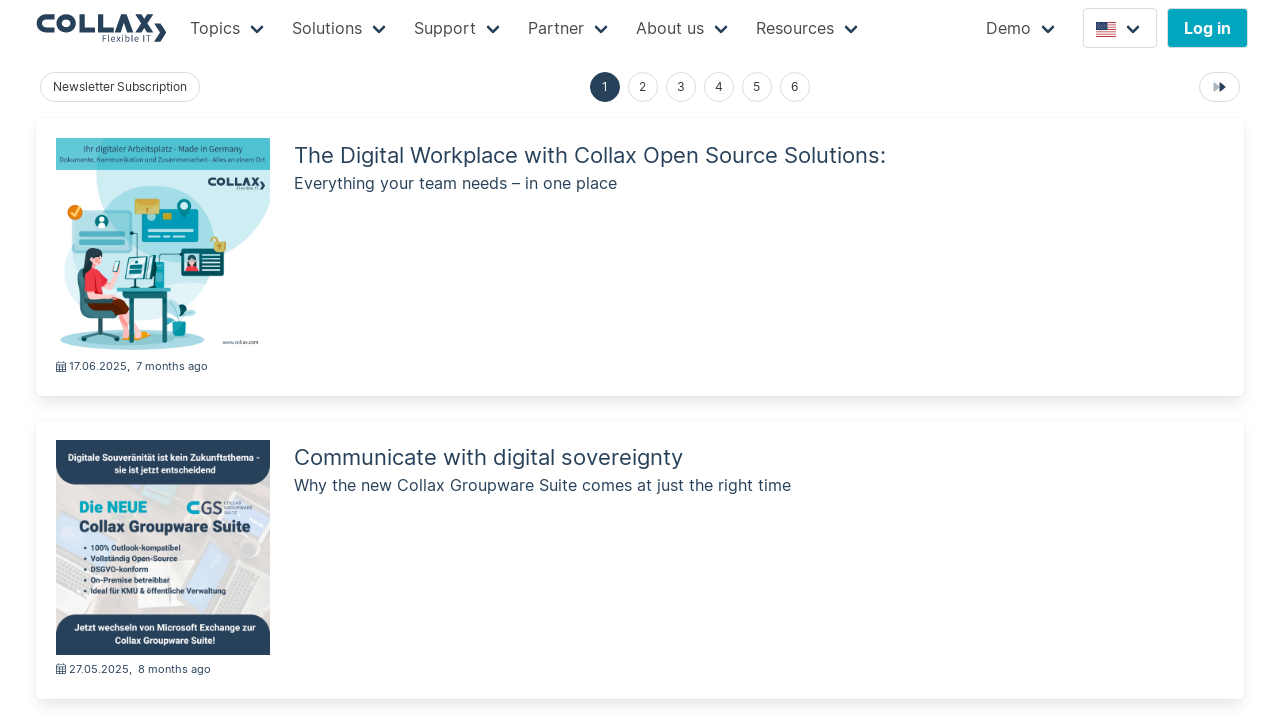

--- FILE ---
content_type: text/html
request_url: https://forum.collax.com/en/blog/
body_size: 36203
content:
<!DOCTYPE html>
<html>
<head>
	<title>Blogs</title>

	<meta charset="utf-8">
<meta name="viewport" content="width=device-width, initial-scale=1" />

<meta name="theme-color" content="#00A6BE">
<meta name="subject" content="Collax GmbH - Individual open source IT solutions"><meta name="description" content="Our mission is to provide customised IT solutions for SMEs by carefully selecting the best projects and seamlessly integrating them into our into our framework." />

<meta name="robots" content="index,follow">
<meta name="googlebot" content="index,follow">

<meta name="generator" content="hugo">

<meta name="content-language" content="en"/>

<link rel="apple-touch-icon" href="/collax-favicon-192.png"/>
<link rel="icon" sizes="192x192" href="/collax-favicon-192.png">
<link rel="icon" sizes="32x32" href="/collax-favicon-32.png">

<link rel="alternate" type="application/rss+xml" href="/en/blog/index.xml" title="Collax - Individuelle Open-Source-IT-Lösungen" />

<link rel="stylesheet" href="/sass/main.min.6f9a7b9c14fd1c085e059b062dcfca957e1f81039197e1d58dc26f745ed2bf18.css" />


<link rel="stylesheet" href="/css/pretty-checkbox.min.b08d7830746349ff8a17d3234078ea1e46c33f0b1d29752484151d9c60a0d625.css" />


<link rel="stylesheet" href="/css/magnific-popup.45d1f5f6cf913746c45dd697b1a8f3b719c02d8b3f678dc7fc2766d54e1aaf6e.css" />



















<script defer type="text/javascript" src="/js/subset.a8de8f2fbed21f1012aa4dfaf4b6a95b7bbdc7fab093b10fa7202cad3f22f3c1.js"></script>


<script defer type="text/javascript" src="/js/jquery-3.6.0.min.ff1523fb7389539c84c65aba19260648793bb4f5e29329d2ee8804bc37a3fe6e.js"></script>
<script defer type="text/javascript" src="/js/jquery.timeago.0c14434c58d5cbf121c5777445395177b07d90dab09a289c76d121f473a0c75b.js"></script>
<script defer type="text/javascript" src="/js/shuffle-doms.cf6f8158ecce567c258c60c208e4d9c037f35e3c62e77f84dbc6d3ebe4d3a23c.js"></script>

<script defer type="text/javascript" src="/js/slick.min.0c7178cc6ca34fb18e30f070a5e7a1c287b2d7ccfcba2cfdf06e0f46eda55740.js"></script>

<script defer type="text/javascript" src="/js/es6-promise.auto.29436a44b97e3cc71a5c5027ad75c04c53a41ad0bdf4d493925662d7ce66dfbb.js"></script>

<script defer type="text/javascript" src="/js/flexsearch.min.45b39620f2bc0ffc33c7ae9a1267f58b7d92e75d7e1101852b1b57a1ea582a10.js"></script>

<script defer type="text/javascript" src="/js/jquery.magnific-popup.min.3fddc6d28aba3c13d64cfd4847c333ff48c71d4a5a58bd1a0494ca6ae8ac1bb4.js"></script>

<script defer type="text/javascript" src="/js/hexagons.738e01fa46190579b6d514838ee83058f06294f55845d2796c490a38f7157b94.js"></script>

<script defer type="text/javascript" src="/js/main.34f6118957e47f28486889a8285adfbcd31d31dbdb47c78c90b2200f78dac568.js"></script>

<script async defer data-website-id="03a3a605-1e99-487a-9359-8c68586ab51b" data-do-not-track="true" src="https://www.collax.com/reports/umami.js"></script>

</head>
<body>

<div class="container no-print">
<nav class="navbar" role="navigation" aria-label="main navigation">
	<div class="navbar-brand">
		<a class="navbar-item" href="/en/">
			<img src="/images/logos/collax.min.svg" height="32">
		</a>

		

		<a role="button" class="navbar-burger burger" aria-label="menu" aria-expanded="false" data-target="navbarBasic">
			<span aria-hidden="true"></span>
			<span aria-hidden="true"></span>
			<span aria-hidden="true"></span>
		</a>
	</div>

	<div id="navbarBasic" class="navbar-menu">
		<div class="navbar-start">
			
			
				
					<div class="navbar-item has-dropdown is-hoverable">
						<a class="navbar-link" style="">
							
							<span>Topics</span>
						</a>

						<div class="navbar-dropdown">
							
								
								
								
								<div class="columns  menu-edge-computing" style="">
									<div class="column"  style="">
										<a href="/en/topics/edge-computing" class="navbar-item ">
											
											Edge Computing
										</a>
									</div>
									
								</div>
								

							
								
								
								
								<div class="columns  menu-digital-sovereignity" style="">
									<div class="column"  style="">
										<a href="/en/topics/digital-sovereignity" class="navbar-item ">
											
											Digital Sovereignity
										</a>
									</div>
									
								</div>
								

							
								
								
								
								<div class="columns  menu-open-source" style="">
									<div class="column"  style="">
										<a href="/en/topics/open-source" class="navbar-item ">
											
											Open Source
										</a>
									</div>
									
								</div>
								

							
								
								
								
								<div class="columns  menu-documentmanagement" style="">
									<div class="column"  style="">
										<a href="/en/topics/documentmanagement" class="navbar-item ">
											
											Document Management
										</a>
									</div>
									
								</div>
								

							
								
								
								
								<div class="columns  menu-medical" style="">
									<div class="column"  style="">
										<a href="/en/topics/medical" class="navbar-item ">
											
											Medical
										</a>
									</div>
									
								</div>
								

							
								
								
								
								<div class="columns  menu-groupware-testdrive" style="">
									<div class="column"  style="">
										<a href="/en/articles/groupware-testdrive" class="navbar-item ">
											
											Groupware-Guide
										</a>
									</div>
									
								</div>
								

							
								
								
								
								<div class="columns  menu-testdrive" style="">
									<div class="column"  style="">
										<a href="/en/articles/v-cube-testdrive" class="navbar-item ">
											
											Virtualization-Tour
										</a>
									</div>
									
								</div>
								

							
								
								
								
								<div class="columns  menu-vmware" style="">
									<div class="column"  style="">
										<a href="/en/topics/vmware-umzug" class="navbar-item ">
											
											VMware Migration
										</a>
									</div>
									
								</div>
								

							
						</div>
					</div>
				
			
				
					<div class="navbar-item has-dropdown is-hoverable">
						<a class="navbar-link" style="">
							
							<span>Solutions</span>
						</a>

						<div class="navbar-dropdown">
							
								
								
								
								<div class="columns  menu-separator menu-c-server" style="">
									<div class="column is-half"  style="">
										<a href="/en/products/c/overview" class="navbar-item ">
											
											Server solutions
										</a>
									</div>
									
									<div class="column" style="">
										
										<a href="/en/products/c/business-server" class="navbar-item ">
											
											Business Server
										</a>
										
										<a href="/en/products/c/groupware-suite" class="navbar-item ">
											
											Groupware Suite
										</a>
										
										<a href="/en/products/c/security-gateway" class="navbar-item ">
											
											Security Gateway
										</a>
										
										<a href="/en/products/c/central" class="navbar-item ">
											
											Central Server
										</a>
										
									</div>
									
								</div>
								

							
								
								
								
								<div class="columns  menu-separator menu-v-server" style="">
									<div class="column is-half"  style="">
										<a href="/en/products/v/overview" class="navbar-item ">
											
											Virtualization
										</a>
									</div>
									
									<div class="column" style="">
										
										<a href="/en/products/v/bien" class="navbar-item ">
											
											V-Bien
										</a>
										
										<a href="/en/products/v/cube" class="navbar-item ">
											
											V-Cube
										</a>
										
										<a href="/en/products/v/cube-plus" class="navbar-item ">
											
											V-Cube&#43;
										</a>
										
										<a href="/en/articles/v-transfer/" class="navbar-item ">
											
											V-Transfer
										</a>
										
									</div>
									
								</div>
								

							
								
								
								
								<div class="columns  menu-separator menu-cloud-services" style="">
									<div class="column is-half"  style="">
										<a href="/en/products/cloud/overview" class="navbar-item ">
											
											Cloud services
										</a>
									</div>
									
									<div class="column" style="">
										
										<a href="/en/products/cloud/collax-cloud" class="navbar-item ">
											
											Collax Cloud
										</a>
										
										<a href="/en/products/cloud/acronis-cloud" class="navbar-item ">
											
											Acronis Cloud
										</a>
										
									</div>
									
								</div>
								

							
								
								
								
								
								
								<div class="columns  menu-fencing" style="border-top: 2px solid #00A6BE; border-radius: 4px;">
									<div class="column"  style="">
										<a href="/en/articles/fencing/" class="navbar-item ">
											
											Collax Fencing Device
										</a>
									</div>
									
								</div>
								

							
								
								
								
								<div class="columns  menu-embedded-san" style="">
									<div class="column"  style="">
										<a href="/en/articles/embedded-san/" class="navbar-item ">
											
											Collax Embedded SAN
										</a>
									</div>
									
								</div>
								

							
								
								
								
								<div class="columns  menu-proactive-ha" style="">
									<div class="column"  style="">
										<a href="/en/articles/proactive-ha/" class="navbar-item ">
											
											Collax Proactive HA
										</a>
									</div>
									
								</div>
								

							
						</div>
					</div>
				
			
				
					<div class="navbar-item has-dropdown is-hoverable">
						<a class="navbar-link" style="">
							
							<span>Support</span>
						</a>

						<div class="navbar-dropdown">
							
								
								
								
								<div class="columns  menu-support-overview" style="">
									<div class="column"  style="">
										<a href="/en/support/overview" class="navbar-item ">
											
											Support Program
										</a>
									</div>
									
								</div>
								

							
								
								
								
								<div class="columns  menu-support-downloads" style="">
									<div class="column"  style="">
										<a href="/en/support/downloads" class="navbar-item ">
											
											Downloads
										</a>
									</div>
									
								</div>
								

							
								
								<div class="columns menu-separator menu-support-changes">
									<div class="column">
										<a href="/en/support/release-notes" class="navbar-item ">
											Release Notes
										</a>
									</div>
								</div>
								<div class="columns menu-support-changes" style="align-items: center; min-width: 220px;">
									


<div class="column">
	<div class="tags c has-addons">
		<span class="tag is-cx-darkblue" style="flex-direction: column;">
			<a href="/en/release-note/relnotes-cbs-7.2.38/">CBS</a>
			<a href="/en/release-note/relnotes-cgs-7.2.38/">CGS</a>
			<a href="/en/release-note/relnotes-csg-7.2.38/">CSG</a>
		</span>
		<span class="tag is-cx-cyan">7.2.38</span>
	</div>
</div>
<div class="column">
	<div class="tags v has-addons">
		<span class="tag is-cx-darkblue" style="flex-direction: column;">
			<a href="/en/release-note/relnotes-vcube-7.5.4/">V-Cube</a>
			<a href="/en/release-note/relnotes-vbien-6.9.12/">V-Bien</a>
		</span>
		<span class="tag is-cx-orange">7.5.4<br/>6.9.12</span>
	</div>
</div>

								</div>
								

							
						</div>
					</div>
				
			
				
					<div class="navbar-item has-dropdown is-hoverable">
						<a class="navbar-link" style="">
							
							<span>Partner</span>
						</a>

						<div class="navbar-dropdown">
							
								
								
								
								<div class="columns  menu-become-partner" style="">
									<div class="column"  style="">
										<a href="/en/partner/become-partner" class="navbar-item ">
											
											Partner Program
										</a>
									</div>
									
								</div>
								

							
								
								
								
								<div class="columns  menu-technology-partners" style="">
									<div class="column"  style="">
										<a href="/en/partner/technology-partners" class="navbar-item ">
											
											Technology Partner
										</a>
									</div>
									
								</div>
								

							
								
								
								
								<div class="columns  menu-partner-search" style="">
									<div class="column"  style="">
										<a href="/en/partner/search" class="navbar-item ">
											
											Partner Search
										</a>
									</div>
									
								</div>
								

							
								
								
								
								<div class="columns  menu-isv-modules" style="">
									<div class="column"  style="">
										<a href="/en/articles/isv-modules/" class="navbar-item ">
											
											Collax ISV-Modules
										</a>
									</div>
									
								</div>
								

							
						</div>
					</div>
				
			
				
					<div class="navbar-item has-dropdown is-hoverable">
						<a class="navbar-link" style="">
							
							<span>About us</span>
						</a>

						<div class="navbar-dropdown">
							
								
								
								
								<div class="columns  menu-company" style="">
									<div class="column"  style="">
										<a href="/en/collax/company" class="navbar-item ">
											
											Company
										</a>
									</div>
									
								</div>
								

							
								
								
								
								<div class="columns  menu-contact" style="">
									<div class="column"  style="">
										<a href="/en/collax/contact" class="navbar-item ">
											
											Contact
										</a>
									</div>
									
								</div>
								

							
								
								
								
								<div class="columns  menu-references" style="">
									<div class="column"  style="">
										<a href="/en/articles/references/" class="navbar-item ">
											
											References
										</a>
									</div>
									
								</div>
								

							
								
								
								
								<div class="columns  menu-collax-career" style="">
									<div class="column"  style="">
										<a href="/en/collax/career" class="navbar-item ">
											
											Career
										</a>
									</div>
									
								</div>
								

							
						</div>
					</div>
				
			
				
					<div class="navbar-item has-dropdown is-hoverable">
						<a class="navbar-link" style="">
							
							<span>Resources</span>
						</a>

						<div class="navbar-dropdown">
							
								
								
								
								<div class="columns  menu-news" style="">
									<div class="column"  style="">
										<a href="/en/news/" class="navbar-item ">
											
											News
										</a>
									</div>
									
								</div>
								

							
								
								
								
								<div class="columns  menu-blog" style="">
									<div class="column"  style="">
										<a href="/en/blog/" class="navbar-item ">
											
											Blog
										</a>
									</div>
									
								</div>
								

							
								
								
								
								<div class="columns  menu-product-extensions" style="">
									<div class="column"  style="">
										<a href="/en/product-extensions/overview/" class="navbar-item ">
											
											Collax Extensions
										</a>
									</div>
									
								</div>
								

							
								
								
								
								<div class="columns  menu-vessence" style="">
									<div class="column"  style="">
										<a href="/en/products/v/essence" class="navbar-item ">
											
											Collax V-Essence Kit
										</a>
									</div>
									
								</div>
								

							
								
								
								
								<div class="columns  menu-vbien-for-med" style="">
									<div class="column"  style="">
										<a href="/en/articles/vbien-for-med/" class="navbar-item ">
											
											Collax V-Bien for Med
										</a>
									</div>
									
								</div>
								

							
								
								
								
								<div class="columns  menu-webinars" style="">
									<div class="column"  style="">
										<a href="/en/support/webinars" class="navbar-item ">
											
											Webinars and Videos
										</a>
									</div>
									
								</div>
								

							
								
								
								
								<div class="columns  menu-whitepapers" style="">
									<div class="column"  style="">
										<a href="/en/articles/whitepapers/" class="navbar-item ">
											
											Whitepapers and Ebooks
										</a>
									</div>
									
								</div>
								

							
								
								
								
								<div class="columns  menu-collax-press" style="">
									<div class="column"  style="">
										<a href="/en/collax/press" class="navbar-item ">
											
											Press
										</a>
									</div>
									
								</div>
								

							
						</div>
					</div>
				
			
				
					<div class="navbar-item has-dropdown is-hoverable">
						<a class="navbar-link" style="margin-left: 100px;">
							
							<span>Demo</span>
						</a>

						<div class="navbar-dropdown">
							
								
								
								
								<div class="columns  menu-v-demo" style="">
									<div class="column"  style="width: 200px;">
										<a href="https://vbiendemo.collax.com:8001/" class="navbar-item ">
											
													<img src="/logos/vbien.min.svg" style="position: relative; height: 5em; width: initial; margin-top: 0.5em; margin-bottom: 0.5em;">
												
											
											
										</a>
									</div>
									
								</div>
								

							
								
								
								
								<div class="columns  menu-c-demo" style="">
									<div class="column"  style="width: 200px; text-align: center;">
										<a href="https://demo.collax.com:8001/" class="navbar-item ">
											
													<img src="/logos/cbs.min.svg" style="position: relative; height: 5em; width: initial; margin-top: 0.5em; margin-bottom: 0.5em;">
												
											
											
										</a>
									</div>
									
								</div>
								

							
						</div>
					</div>
				
			
		</div>

		<div class="navbar-end">

			

			<div class="navbar-item">
				<div class="">
					
<div class="navbar-item has-dropdown is-hoverable is-hidden-touch">
	<a class="navbar-link button" style="margin-right: 10px;">
		
		<span><img src="/svgs/en.svg" title="en" width="20" height="15" style="position: relative; top: 3px;"/></span>
	</a>

	<div class="navbar-dropdown" style="width: 150px; padding-top: 12px;">
		
		
			<a href="/blog/" style="margin-left: 13px;">
				<img src="/svgs/de.svg" title="de" width="20" height="15"/>
				Deutsch
			</a>
		
	</div>
</div>
<div class="navbar-item is-hidden-desktop" style="width: 150px; padding-top: 12px;">
	
	<a href="/blog/" class="button" style="margin-right: 10px;"><span><img src="/svgs/de.svg" title="de" width="20" height="15" style="position: relative; top: 3px;"/></span>
	</a>
	
</div>

				</div>
				<div class="buttons">
					
					
					<a class="button is-cx-cyan" href="/my/">
						<strong>Log in</strong>
					</a>
				</div>
			</div>
			<br/>
		</div>
	</div>
</nav>
</div>






<section class="section">
<div class="container is-centered no-print">


















<nav class="pagination is-rounded has-vertical-padding is-small is-centered" role="navigation" aria-label="pagination">



	<a href='javascript:showModal("newsletter");' class="pagination-previous">Newsletter Subscription</a>




	<a href="/en/blog/page/2/" class="pagination-next"><i class="fad fa-forward fa-fw has-text-cx-darkblue"></i></a>


<ul class="pagination-list">
	
	
	

	
	

		

		
		

			
			
			

				
				
					
				


			
			
			


		
		

		

		
		
			
			

			
			<li><a href="/en/blog/" class="pagination-link is-current" aria-label="Page 1" aria-current="page">1</a></li>
		
	

		

		
		

			
			
			

				
				
					
				


			
			
			


		
		

		

		
		
			
			

			
			<li><a href="/en/blog/page/2/" class="pagination-link" aria-label="Page 2" aria-current="page">2</a></li>
		
	

		

		
		

			
			
			

				
				
					
				


			
			
			


		
		

		

		
		
			
			

			
			<li><a href="/en/blog/page/3/" class="pagination-link" aria-label="Page 3" aria-current="page">3</a></li>
		
	

		

		
		

			
			
			

				
				
					
				


			
			
			


		
		

		

		
		
			
			

			
			<li><a href="/en/blog/page/4/" class="pagination-link" aria-label="Page 4" aria-current="page">4</a></li>
		
	

		

		
		

			
			
			

				
				
					
				


			
			
			


		
		

		

		
		
			
			

			
			<li><a href="/en/blog/page/5/" class="pagination-link" aria-label="Page 5" aria-current="page">5</a></li>
		
	

		

		
		

			
			
			

				
				


			
			
			


		
		

		

		
		
	

	
		
		

		
		
			<li><a href="/en/blog/page/6/" class="pagination-link" aria-label="Goto page 6">6</a></li>
		

	

</ul>
</nav>


</div>

<div class="container no-print" style="padding-bottom: 20px;">

  <div class="box blog">
    <a href=/en/blog/digitaler-arbeitsplatz/>
    <div class="columns">
      <div class="column is-one-fifth">
        <figure class="image is-centered">
            <img src="/en/blog/digitaler-arbeitsplatz/digitaler-arbeitsplatz.png" alt="Placeholder image">
          </figure><span class="time">
            <i class="fal fa-calendar-days"></i>&nbsp;<time class="post-date" datetime='2025-06-17T00:00:00&#43;02:00'>17.06.2025</time>,&nbsp;
            <time class="post-date timeago" datetime='2025-06-17T00:00:00&#43;02:00'></time>
            
          </span>
        
      </div>
      <div class="column">
        <h2>The Digital Workplace with Collax Open Source Solutions:</h2>
        <p>Everything your team needs – in one place</p>
      </div>
    </div>
    </a>
  </div>

  <div class="box blog">
    <a href=/en/blog/groupware-neu/>
    <div class="columns">
      <div class="column is-one-fifth">
        <figure class="image is-centered">
            <img src="/en/blog/groupware-neu/groupware-newsletter.png" alt="Placeholder image">
          </figure><span class="time">
            <i class="fal fa-calendar-days"></i>&nbsp;<time class="post-date" datetime='2025-05-27T00:00:00&#43;02:00'>27.05.2025</time>,&nbsp;
            <time class="post-date timeago" datetime='2025-05-27T00:00:00&#43;02:00'></time>
            
          </span>
        
      </div>
      <div class="column">
        <h2>Communicate with digital sovereignty</h2>
        <p>Why the new Collax Groupware Suite comes at just the right time</p>
      </div>
    </div>
    </a>
  </div>

  <div class="box blog">
    <a href=/en/blog/open-source-anexia/>
    <div class="columns">
      <div class="column is-one-fifth">
        <figure class="image is-centered">
            <img src="/en/blog/open-source-anexia/open-source.png" alt="Placeholder image">
          </figure><span class="time">
            <i class="fal fa-calendar-days"></i>&nbsp;<time class="post-date" datetime='2025-03-31T00:00:00&#43;02:00'>31.03.2025</time>,&nbsp;
            <time class="post-date timeago" datetime='2025-03-31T00:00:00&#43;02:00'></time>
            
          </span>
        
      </div>
      <div class="column">
        <h2>In the clear from the cost trap</h2>
        <p>Farewell VMware - first companies escape license dependency</p>
      </div>
    </div>
    </a>
  </div>

  <div class="box blog">
    <a href=/en/blog/cloud-desaster/>
    <div class="columns">
      <div class="column is-one-fifth">
        <figure class="image is-centered">
            <img src="/en/blog/cloud-desaster/cloud-desaster.jpg" alt="Placeholder image">
          </figure><span class="time">
            <i class="fal fa-calendar-days"></i>&nbsp;<time class="post-date" datetime='2025-03-11T10:00:00&#43;02:00'>11.03.2025</time>,&nbsp;
            <time class="post-date timeago" datetime='2025-03-11T10:00:00&#43;02:00'></time>
            
          </span>
        
      </div>
      <div class="column">
        <h2>Microsoft outage and the different reactions of IT service providers</h2>
        <p>How companies and IT service providers are reacting to the latest Microsoft outage.</p>
      </div>
    </div>
    </a>
  </div>

  <div class="box blog">
    <a href=/en/blog/connect-professional-testet-hochverfuegbare-server-virtualisierung-fuer-kmu/>
    <div class="columns">
      <div class="column is-one-fifth">
        <figure class="image is-centered">
            <img src="/en/blog/connect-professional-testet-hochverfuegbare-server-virtualisierung-fuer-kmu/siegel-connect-selfmade-3g.jpg" alt="Placeholder image">
          </figure><span class="time">
            <i class="fal fa-calendar-days"></i>&nbsp;<time class="post-date" datetime='2024-10-24T00:00:00&#43;02:00'>24.10.2024</time>,&nbsp;
            <time class="post-date timeago" datetime='2024-10-24T00:00:00&#43;02:00'></time>
            
          </span>
        
      </div>
      <div class="column">
        <h2>connect professional Tests High-Availability Server Virtualization for SMBs</h2>
        <p>Independent Test Confirms: Collax V-Bien Rated VERY GOOD</p>
      </div>
    </div>
    </a>
  </div>

  <div class="box blog">
    <a href=/en/blog/it-sa-2024/>
    <div class="columns">
      <div class="column is-one-fifth">
        <figure class="image is-centered">
            <img src="/en/blog/it-sa-2024/itsa01.jpg" alt="Placeholder image">
          </figure><span class="time">
            <i class="fal fa-calendar-days"></i>&nbsp;<time class="post-date" datetime='2024-10-24T00:00:00&#43;02:00'>24.10.2024</time>,&nbsp;
            <time class="post-date timeago" datetime='2024-10-24T00:00:00&#43;02:00'></time>
            
          </span>
        
      </div>
      <div class="column">
        <h2>it-sa 2024: Home of IT Security</h2>
        <p>my visit to it-sa: a review</p>
      </div>
    </div>
    </a>
  </div>

  <div class="box blog">
    <a href=/en/blog/crowdstrike/>
    <div class="columns">
      <div class="column is-one-fifth">
        <figure class="image is-centered">
            <img src="/en/blog/crowdstrike/CrowdStrike_Logo_2023_Secondary_Red.png" alt="Placeholder image">
          </figure><span class="time">
            <i class="fal fa-calendar-days"></i>&nbsp;<time class="post-date" datetime='2024-07-25T00:00:00&#43;02:00'>25.07.2024</time>,&nbsp;
            <time class="post-date timeago" datetime='2024-07-25T00:00:00&#43;02:00'></time>
            
          </span>
        
      </div>
      <div class="column">
        <h2>Security - secure IT with Microsoft and Crowdstrike</h2>
        <p>... that was certainly the conviction of the decision-makers and administrators when they opted for this infrastructure.</p>
      </div>
    </div>
    </a>
  </div>

  <div class="box blog">
    <a href=/en/blog/smb3/>
    <div class="columns">
      <div class="column is-one-fifth">
        <figure class="image is-centered">
            <img src="/en/blog/smb3/nas.webp" alt="Placeholder image">
          </figure><span class="time">
            <i class="fal fa-calendar-days"></i>&nbsp;<time class="post-date" datetime='2024-07-15T00:00:00&#43;02:00'>15.07.2024</time>,&nbsp;
            <time class="post-date timeago" datetime='2024-07-15T00:00:00&#43;02:00'></time>
            
          </span>
        
      </div>
      <div class="column">
        <h2>More secure data transfer with current SMB settings on NAS systems</h2>
        <p>Many organizations use outdated SMB1 or SMB2 settings on their NAS systems, which can lead to significant security risks and performance issues. Learn why switching to the more secure and efficient SMB3 protocol is important and will help optimize your data transfer.</p>
      </div>
    </div>
    </a>
  </div>

  <div class="box blog">
    <a href=/en/blog/collax-support-team/>
    <div class="columns">
      <div class="column is-one-fifth">
        <figure class="image is-centered">
            <img src="/en/blog/collax-support-team/vcube-banner.jpg" alt="Placeholder image">
          </figure><span class="time">
            <i class="fal fa-calendar-days"></i>&nbsp;<time class="post-date" datetime='2024-06-14T00:00:00&#43;02:00'>14.06.2024</time>,&nbsp;
            <time class="post-date timeago" datetime='2024-06-14T00:00:00&#43;02:00'></time>
            
          </span>
        
      </div>
      <div class="column">
        <h2>Virtual test drive: Getting started with the Collax V-Cube</h2>
        <p>Imagine you are sitting behind the wheel of a powerful vehicle, ready for an exciting test drive. That&#39;s exactly what we offer you with the Collax V-Cube! Get in and experience virtualization at top speed.</p>
      </div>
    </div>
    </a>
  </div>

  <div class="box blog">
    <a href=/en/blog/v-cube-testfahrt/>
    <div class="columns">
      <div class="column is-one-fifth">
        <figure class="image is-centered">
            <img src="/en/blog/v-cube-testfahrt/vcube-banner.jpg" alt="Placeholder image">
          </figure><span class="time">
            <i class="fal fa-calendar-days"></i>&nbsp;<time class="post-date" datetime='2024-06-14T00:00:00&#43;02:00'>14.06.2024</time>,&nbsp;
            <time class="post-date timeago" datetime='2024-06-14T00:00:00&#43;02:00'></time>
            
          </span>
        
      </div>
      <div class="column">
        <h2>Virtual test drive: Getting started with the Collax V-Cube</h2>
        <p>Imagine you are sitting behind the wheel of a powerful vehicle, ready for an exciting test drive. That&#39;s exactly what we offer you with the Collax V-Cube! Get in and experience virtualization at top speed.</p>
      </div>
    </div>
    </a>
  </div>

</div>

<div class="container is-centered no-print">
  

















<nav class="pagination is-rounded has-vertical-padding is-small is-centered" role="navigation" aria-label="pagination">



	<a href='javascript:showModal("newsletter");' class="pagination-previous">Newsletter Subscription</a>




	<a href="/en/blog/page/2/" class="pagination-next"><i class="fad fa-forward fa-fw has-text-cx-darkblue"></i></a>


<ul class="pagination-list">
	
	
	

	
	

		

		
		

			
			
			

				
				
					
				


			
			
			


		
		

		

		
		
			
			

			
			<li><a href="/en/blog/" class="pagination-link is-current" aria-label="Page 1" aria-current="page">1</a></li>
		
	

		

		
		

			
			
			

				
				
					
				


			
			
			


		
		

		

		
		
			
			

			
			<li><a href="/en/blog/page/2/" class="pagination-link" aria-label="Page 2" aria-current="page">2</a></li>
		
	

		

		
		

			
			
			

				
				
					
				


			
			
			


		
		

		

		
		
			
			

			
			<li><a href="/en/blog/page/3/" class="pagination-link" aria-label="Page 3" aria-current="page">3</a></li>
		
	

		

		
		

			
			
			

				
				
					
				


			
			
			


		
		

		

		
		
			
			

			
			<li><a href="/en/blog/page/4/" class="pagination-link" aria-label="Page 4" aria-current="page">4</a></li>
		
	

		

		
		

			
			
			

				
				
					
				


			
			
			


		
		

		

		
		
			
			

			
			<li><a href="/en/blog/page/5/" class="pagination-link" aria-label="Page 5" aria-current="page">5</a></li>
		
	

		

		
		

			
			
			

				
				


			
			
			


		
		

		

		
		
	

	
		
		

		
		
			<li><a href="/en/blog/page/6/" class="pagination-link" aria-label="Goto page 6">6</a></li>
		

	

</ul>
</nav>


</div>
</section>

<div class="container no-print">
	<footer class="footer">
		
		<div class="content newsletter has-text-right is-cx-card-background-darkblue">
			<div class="level">
				<div class="level-left">
				</div>
				<div class="level-right">
					<a href='javascript:showModal("newsletter");'>
					<div class="level-item">
						<div class="field">
							<i class="fad fa-newspaper fa-lg"></i> Newsletter Subscription
						</div>
					</div>
					</a>
				</div>
			</div>
		</div>
		
		<div class="content sitemap columns is-cx-darkblue">
			<div class="column">
				<h4>Server Solutions</h4>
				<ul>
					<li><a href="/en/products/c/overview">Overview</a></li>
					<li><a href="/en/products/c/business-server">Collax Business Server</a></li>
					<li><a href="/en/products/c/security-gateway">Collax Security Gateway</a></li>
					<li><a href="/en/products/c/groupware-suite">Collax Groupware Suite</a></li>
				</ul>
			</div>
			<div class="column">
				<h4>Virtualization</h4>
				<ul>
					<li><a href="/en/products/v/overview">Overview</a></li>
					<li><a href="/en/products/v/cube">Collax V-Cube</a></li>
					<li><a href="/en/products/v/cube-plus">Collax V-Cube</a>+</li>
					<li><a href="/en/products/v/bien">Collax V-Bien</a></li>
				</ul>
			</div>
			<div class="column">
				<h4>Support</h4>
				<ul>
					<li><a href="/en/support/overview">Overview</a></li>
					<li><a href="/en/support/downloads">Downloads</a></li>
					<li><a href="/en/support/release-notes">Release Notes</a></li>
				</ul>
			</div>
			<div class="column">
				<h4>Partner</h4>
				<ul>
					<li><a href="/en/partner/become-partner/">Become Partner</a></li>
					<li><a href="/en/partner/search/">Partner Search</a></li>
					<li><a href="/en/partner/technology-partners/">Technology Partners</a></li>
				</ul>
			</div>
			<div class="column">
				<h4>About us</h4>
				<ul>
					<li><a href="/en/collax/company">Company</a></li>
					<li><a href="/en/collax/contact">Contact and Location</a></li>
					<li><a href="/en/collax/career">Career</a></li>
				</ul>
			</div>
		</div>
		<div class="content copyright has-text-centered is-cx-darkblue">
			<a href="/en/privacy-policy">Privacy Policy</a>  |
			<a href="/en/impressum">Impressum</a>  |
			<a href="/en/agb">Terms and Conditions</a>  |
			© 2005 - 2025 Collax GmbH
		</div>
	</footer>
</div>


<div class="modal newsletter has-text-left" id="newsletter">
	<div class="modal-background"></div>
	<div class="modal-card">
		<header class="modal-card-head">
			<p class="modal-card-title">Newsletter Subscription</p>
			<button class="delete" aria-label="close"></button>
		</header>
		<section class="modal-card-body">
			
			<p></p>
			<div class="field">
				<label class="label">Email</label>
				<div class="control has-icons-left has-icons-right">
					<input class="input is-danger newsletteremail" type="email" placeholder="max.mustermann@musterfirma.de" value="">
					<span class="icon is-small is-left">
						<i class="fad fa-envelope has-text-cx-cyan"></i>
					</span>
					<span class="icon is-small is-right">
						<i class="fad fa-exclamation-triangle has-text-danger"></i>
					</span>
				</div>
				<p class="help is-danger"></p>
			</div>
			<div class="field">
				<div class="control has-icons-left">
					<div class="pretty p-icon p-toggle p-plain">
						<input type="checkbox" class="tcppCheckbox"/>
						<div class="state p-on">
							<i class="icon far fa-check has-text-cx-cyan"></i>
							<label class="has-text-cx-darkblue">I accept the Terms and Conditions and the Privacy Policy</label>
						</div>
						<div class="state p-off has-text-cx-darkblue">
							<i class="icon far fa-square"></i>
							<label>I accept the Terms and Conditions and the Privacy Policy</label>
						</div>
					</div>
				</div>
			</div>
		</section>
		<footer class="modal-card-foot">
			<nav class="level" style="width: 100%;">
				<div class="level-left">
					<button class="level-item button submit is-primary" disabled>Subscribe</button>
					<button class="level-item button close">Close</button>
				</div>
				<div class="level-right">
					<a href="/en/agb"><button class="level-item button tc">Terms and Conditions</button></a>
					<a href="/en/privacy-policy"><button class="level-item button pp">Privacy Policy</button></a>
				</div>
			</nav>
		</footer>
	</div>
</div>

</body>

</html>



--- FILE ---
content_type: text/javascript
request_url: https://forum.collax.com/js/hexagons.738e01fa46190579b6d514838ee83058f06294f55845d2796c490a38f7157b94.js
body_size: 2927
content:
function createSvgElement(type, attributes) {
	var shape = document.createElementNS("http://www.w3.org/2000/svg", type);

	for (var property in attributes) {
	    if (attributes.hasOwnProperty(property)) {
	        shape.setAttribute(property, attributes[property]);
	    }
	}

	return shape;
}

function createHexagon(_translateX, _translateY, _scale, _opacity) {
	var scale = _scale || 0.25;
	var translateX = _translateX || 0;
	var translateY = _translateY || 0;
	var opacity = _opacity || 1.0;

	var points = [
		'M82.27241335952166',
		'2.4999999999999996Q86.60254037844386',
		'0', '90.93266739736606', '2.4999999999999996L168.87495373796554',
		'47.5Q173.20508075688772', '50', '173.20508075688772', '55L173.20508075688772',
		'145Q173.20508075688772', '150', '168.87495373796554', '152.5L90.93266739736606',
		'197.5Q86.60254037844386', '200', '82.27241335952166', '197.5L4.330127018922194',
		'152.5Q0', '150', '0', '145L0', '55Q0', '50', '4.330127018922194', '47.5Z'
	];

	var pathOptions = {
		d: points.join(' '),
		transform: "translate(" + translateX + ',' + translateY + ") scale("+ scale +")",
		fill: "white",
		style: 'opacity: ' + opacity
	};

	if(opacity > 0.2 && Math.random() < 0.2) {
		pathOptions.mask = 'url(#cubemask)';
	}

	return createSvgElement('path', pathOptions);
}

function getRandomInt(min, max) {
    return Math.floor(Math.random() * (max - min + 1)) + min;
}

function getRandomFloat(min, max) {
	return Math.min(Math.max(Math.random(), min), max);
}

function createHexagons(node, _polyScale) {
	var polyScale = _polyScale || getRandomFloat(0.2, 0.3);
	var xFreq = 180 * polyScale;
	var yFreq = 156 * polyScale;

	var svgWidth = document.documentElement.clientWidth * 1 / 3;
	var svgHeight = 150;
	var svg = createSvgElement('svg', {
		width: svgWidth, height: svgHeight,
		style: 'position: absolute; bottom: 0px; right: 0px;'
	});

	// Create a mask to cut out the cube shape from the hexagons
	var defs = createSvgElement('defs');
	var mask = createSvgElement('mask', {
		x: 0, y: 0,	w: 200,	h: 200,
		id: 'cubemask'
	});

	// White mask, show all
	mask.appendChild(createSvgElement('rect', {
		x: 0, y: 0,	width: 200,	height: 200,
		fill: 'white'
	}));

	// Black paint, cut out cube-cut
	mask.appendChild(createSvgElement('path', {
		d: "M8,55 L86,99 L86,190 M86,99 L165,55",
		style: "stroke:#444444; fill:none;",
		'stroke-width': 5,
		'stroke-linecap': 'round'
	}));

	defs.appendChild(mask);
	svg.appendChild(defs);

	// Actually populate the svg with hexagons.
	var xPos = 0;
	var yPos = svgHeight;
	while(yPos > 0) {
		var tmpX = xPos;
		while(tmpX < svgWidth) {
			tmpX += xFreq;

			var opacity = Math.min(Math.max(Math.random(), 0.08), 0.4);
			svg.appendChild(createHexagon(tmpX, yPos, polyScale, opacity));
		}

		yPos -= yFreq;
		xPos += xFreq / 2;
		xPos += xFreq * getRandomInt(0,3);
	}

	// And finally append the svg to the background-container
	node.append(svg);
}


--- FILE ---
content_type: text/javascript
request_url: https://forum.collax.com/js/shuffle-doms.cf6f8158ecce567c258c60c208e4d9c037f35e3c62e77f84dbc6d3ebe4d3a23c.js
body_size: 461
content:
(function($){
	$.fn.shuffle = function() {

		var allElems = this.get(),
			getRandom = function(max) {
				return Math.floor(Math.random() * max);
			},
			shuffled = $.map(allElems, function(){
				var random = getRandom(allElems.length),
					randEl = $(allElems[random]).clone(true)[0];
				allElems.splice(random, 1);
				return randEl;
		});

		this.each(function(i){
			$(this).replaceWith($(shuffled[i]));
		});

		return $(shuffled);

	};

})(jQuery);
